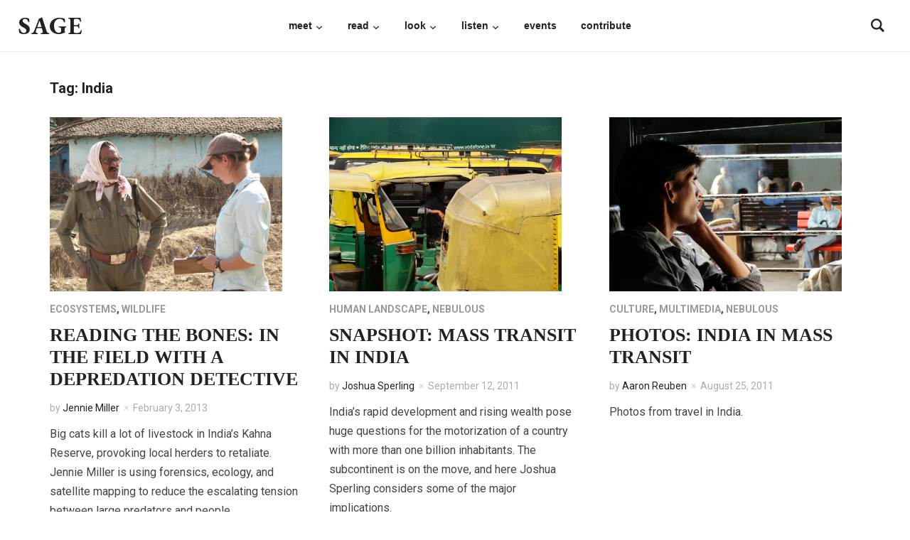

--- FILE ---
content_type: text/html; charset=UTF-8
request_url: https://sagemagazine.org/tag/india/
body_size: 13173
content:
<!DOCTYPE html>
<html lang="en-US">
<head>
    <meta charset="UTF-8">
    <meta name="viewport" content="width=device-width, initial-scale=1.0">
    <link rel="profile" href="http://gmpg.org/xfn/11">
    <link rel="pingback" href="https://sagemagazine.org/xmlrpc.php">

    <title>India &#8211; SAGE</title>
<meta name='robots' content='max-image-preview:large' />
<link rel='dns-prefetch' href='//sagemagazine.org' />
<link rel='dns-prefetch' href='//fonts.googleapis.com' />
<link rel="alternate" type="application/rss+xml" title="SAGE &raquo; Feed" href="https://sagemagazine.org/feed/" />
<link rel="alternate" type="application/rss+xml" title="SAGE &raquo; Comments Feed" href="https://sagemagazine.org/comments/feed/" />
<link rel="alternate" type="application/rss+xml" title="SAGE &raquo; India Tag Feed" href="https://sagemagazine.org/tag/india/feed/" />
<script type="text/javascript">
/* <![CDATA[ */
window._wpemojiSettings = {"baseUrl":"https:\/\/s.w.org\/images\/core\/emoji\/14.0.0\/72x72\/","ext":".png","svgUrl":"https:\/\/s.w.org\/images\/core\/emoji\/14.0.0\/svg\/","svgExt":".svg","source":{"concatemoji":"https:\/\/sagemagazine.org\/wp-includes\/js\/wp-emoji-release.min.js?ver=6.4.1"}};
/*! This file is auto-generated */
!function(i,n){var o,s,e;function c(e){try{var t={supportTests:e,timestamp:(new Date).valueOf()};sessionStorage.setItem(o,JSON.stringify(t))}catch(e){}}function p(e,t,n){e.clearRect(0,0,e.canvas.width,e.canvas.height),e.fillText(t,0,0);var t=new Uint32Array(e.getImageData(0,0,e.canvas.width,e.canvas.height).data),r=(e.clearRect(0,0,e.canvas.width,e.canvas.height),e.fillText(n,0,0),new Uint32Array(e.getImageData(0,0,e.canvas.width,e.canvas.height).data));return t.every(function(e,t){return e===r[t]})}function u(e,t,n){switch(t){case"flag":return n(e,"\ud83c\udff3\ufe0f\u200d\u26a7\ufe0f","\ud83c\udff3\ufe0f\u200b\u26a7\ufe0f")?!1:!n(e,"\ud83c\uddfa\ud83c\uddf3","\ud83c\uddfa\u200b\ud83c\uddf3")&&!n(e,"\ud83c\udff4\udb40\udc67\udb40\udc62\udb40\udc65\udb40\udc6e\udb40\udc67\udb40\udc7f","\ud83c\udff4\u200b\udb40\udc67\u200b\udb40\udc62\u200b\udb40\udc65\u200b\udb40\udc6e\u200b\udb40\udc67\u200b\udb40\udc7f");case"emoji":return!n(e,"\ud83e\udef1\ud83c\udffb\u200d\ud83e\udef2\ud83c\udfff","\ud83e\udef1\ud83c\udffb\u200b\ud83e\udef2\ud83c\udfff")}return!1}function f(e,t,n){var r="undefined"!=typeof WorkerGlobalScope&&self instanceof WorkerGlobalScope?new OffscreenCanvas(300,150):i.createElement("canvas"),a=r.getContext("2d",{willReadFrequently:!0}),o=(a.textBaseline="top",a.font="600 32px Arial",{});return e.forEach(function(e){o[e]=t(a,e,n)}),o}function t(e){var t=i.createElement("script");t.src=e,t.defer=!0,i.head.appendChild(t)}"undefined"!=typeof Promise&&(o="wpEmojiSettingsSupports",s=["flag","emoji"],n.supports={everything:!0,everythingExceptFlag:!0},e=new Promise(function(e){i.addEventListener("DOMContentLoaded",e,{once:!0})}),new Promise(function(t){var n=function(){try{var e=JSON.parse(sessionStorage.getItem(o));if("object"==typeof e&&"number"==typeof e.timestamp&&(new Date).valueOf()<e.timestamp+604800&&"object"==typeof e.supportTests)return e.supportTests}catch(e){}return null}();if(!n){if("undefined"!=typeof Worker&&"undefined"!=typeof OffscreenCanvas&&"undefined"!=typeof URL&&URL.createObjectURL&&"undefined"!=typeof Blob)try{var e="postMessage("+f.toString()+"("+[JSON.stringify(s),u.toString(),p.toString()].join(",")+"));",r=new Blob([e],{type:"text/javascript"}),a=new Worker(URL.createObjectURL(r),{name:"wpTestEmojiSupports"});return void(a.onmessage=function(e){c(n=e.data),a.terminate(),t(n)})}catch(e){}c(n=f(s,u,p))}t(n)}).then(function(e){for(var t in e)n.supports[t]=e[t],n.supports.everything=n.supports.everything&&n.supports[t],"flag"!==t&&(n.supports.everythingExceptFlag=n.supports.everythingExceptFlag&&n.supports[t]);n.supports.everythingExceptFlag=n.supports.everythingExceptFlag&&!n.supports.flag,n.DOMReady=!1,n.readyCallback=function(){n.DOMReady=!0}}).then(function(){return e}).then(function(){var e;n.supports.everything||(n.readyCallback(),(e=n.source||{}).concatemoji?t(e.concatemoji):e.wpemoji&&e.twemoji&&(t(e.twemoji),t(e.wpemoji)))}))}((window,document),window._wpemojiSettings);
/* ]]> */
</script>
<style id='wp-emoji-styles-inline-css' type='text/css'>

	img.wp-smiley, img.emoji {
		display: inline !important;
		border: none !important;
		box-shadow: none !important;
		height: 1em !important;
		width: 1em !important;
		margin: 0 0.07em !important;
		vertical-align: -0.1em !important;
		background: none !important;
		padding: 0 !important;
	}
</style>
<link rel='stylesheet' id='wp-block-library-css' href='https://sagemagazine.org/wp-includes/css/dist/block-library/style.min.css?ver=6.4.1' type='text/css' media='all' />
<link rel='stylesheet' id='wpzoom-social-icons-block-style-css' href='https://sagemagazine.org/wp-content/plugins/social-icons-widget-by-wpzoom/block/dist/style-wpzoom-social-icons.css?ver=4.2.14' type='text/css' media='all' />
<link rel='stylesheet' id='wpzoom-forms-css-frontend-formblock-css' href='https://sagemagazine.org/wp-content/plugins/wpzoom-forms/build/form-block/frontend/style.css?ver=1.1.0' type='text/css' media='all' />
<style id='classic-theme-styles-inline-css' type='text/css'>
/*! This file is auto-generated */
.wp-block-button__link{color:#fff;background-color:#32373c;border-radius:9999px;box-shadow:none;text-decoration:none;padding:calc(.667em + 2px) calc(1.333em + 2px);font-size:1.125em}.wp-block-file__button{background:#32373c;color:#fff;text-decoration:none}
</style>
<style id='global-styles-inline-css' type='text/css'>
body{--wp--preset--color--black: #000000;--wp--preset--color--cyan-bluish-gray: #abb8c3;--wp--preset--color--white: #ffffff;--wp--preset--color--pale-pink: #f78da7;--wp--preset--color--vivid-red: #cf2e2e;--wp--preset--color--luminous-vivid-orange: #ff6900;--wp--preset--color--luminous-vivid-amber: #fcb900;--wp--preset--color--light-green-cyan: #7bdcb5;--wp--preset--color--vivid-green-cyan: #00d084;--wp--preset--color--pale-cyan-blue: #8ed1fc;--wp--preset--color--vivid-cyan-blue: #0693e3;--wp--preset--color--vivid-purple: #9b51e0;--wp--preset--gradient--vivid-cyan-blue-to-vivid-purple: linear-gradient(135deg,rgba(6,147,227,1) 0%,rgb(155,81,224) 100%);--wp--preset--gradient--light-green-cyan-to-vivid-green-cyan: linear-gradient(135deg,rgb(122,220,180) 0%,rgb(0,208,130) 100%);--wp--preset--gradient--luminous-vivid-amber-to-luminous-vivid-orange: linear-gradient(135deg,rgba(252,185,0,1) 0%,rgba(255,105,0,1) 100%);--wp--preset--gradient--luminous-vivid-orange-to-vivid-red: linear-gradient(135deg,rgba(255,105,0,1) 0%,rgb(207,46,46) 100%);--wp--preset--gradient--very-light-gray-to-cyan-bluish-gray: linear-gradient(135deg,rgb(238,238,238) 0%,rgb(169,184,195) 100%);--wp--preset--gradient--cool-to-warm-spectrum: linear-gradient(135deg,rgb(74,234,220) 0%,rgb(151,120,209) 20%,rgb(207,42,186) 40%,rgb(238,44,130) 60%,rgb(251,105,98) 80%,rgb(254,248,76) 100%);--wp--preset--gradient--blush-light-purple: linear-gradient(135deg,rgb(255,206,236) 0%,rgb(152,150,240) 100%);--wp--preset--gradient--blush-bordeaux: linear-gradient(135deg,rgb(254,205,165) 0%,rgb(254,45,45) 50%,rgb(107,0,62) 100%);--wp--preset--gradient--luminous-dusk: linear-gradient(135deg,rgb(255,203,112) 0%,rgb(199,81,192) 50%,rgb(65,88,208) 100%);--wp--preset--gradient--pale-ocean: linear-gradient(135deg,rgb(255,245,203) 0%,rgb(182,227,212) 50%,rgb(51,167,181) 100%);--wp--preset--gradient--electric-grass: linear-gradient(135deg,rgb(202,248,128) 0%,rgb(113,206,126) 100%);--wp--preset--gradient--midnight: linear-gradient(135deg,rgb(2,3,129) 0%,rgb(40,116,252) 100%);--wp--preset--font-size--small: 13px;--wp--preset--font-size--medium: 20px;--wp--preset--font-size--large: 36px;--wp--preset--font-size--x-large: 42px;--wp--preset--spacing--20: 0.44rem;--wp--preset--spacing--30: 0.67rem;--wp--preset--spacing--40: 1rem;--wp--preset--spacing--50: 1.5rem;--wp--preset--spacing--60: 2.25rem;--wp--preset--spacing--70: 3.38rem;--wp--preset--spacing--80: 5.06rem;--wp--preset--shadow--natural: 6px 6px 9px rgba(0, 0, 0, 0.2);--wp--preset--shadow--deep: 12px 12px 50px rgba(0, 0, 0, 0.4);--wp--preset--shadow--sharp: 6px 6px 0px rgba(0, 0, 0, 0.2);--wp--preset--shadow--outlined: 6px 6px 0px -3px rgba(255, 255, 255, 1), 6px 6px rgba(0, 0, 0, 1);--wp--preset--shadow--crisp: 6px 6px 0px rgba(0, 0, 0, 1);}:where(.is-layout-flex){gap: 0.5em;}:where(.is-layout-grid){gap: 0.5em;}body .is-layout-flow > .alignleft{float: left;margin-inline-start: 0;margin-inline-end: 2em;}body .is-layout-flow > .alignright{float: right;margin-inline-start: 2em;margin-inline-end: 0;}body .is-layout-flow > .aligncenter{margin-left: auto !important;margin-right: auto !important;}body .is-layout-constrained > .alignleft{float: left;margin-inline-start: 0;margin-inline-end: 2em;}body .is-layout-constrained > .alignright{float: right;margin-inline-start: 2em;margin-inline-end: 0;}body .is-layout-constrained > .aligncenter{margin-left: auto !important;margin-right: auto !important;}body .is-layout-constrained > :where(:not(.alignleft):not(.alignright):not(.alignfull)){max-width: var(--wp--style--global--content-size);margin-left: auto !important;margin-right: auto !important;}body .is-layout-constrained > .alignwide{max-width: var(--wp--style--global--wide-size);}body .is-layout-flex{display: flex;}body .is-layout-flex{flex-wrap: wrap;align-items: center;}body .is-layout-flex > *{margin: 0;}body .is-layout-grid{display: grid;}body .is-layout-grid > *{margin: 0;}:where(.wp-block-columns.is-layout-flex){gap: 2em;}:where(.wp-block-columns.is-layout-grid){gap: 2em;}:where(.wp-block-post-template.is-layout-flex){gap: 1.25em;}:where(.wp-block-post-template.is-layout-grid){gap: 1.25em;}.has-black-color{color: var(--wp--preset--color--black) !important;}.has-cyan-bluish-gray-color{color: var(--wp--preset--color--cyan-bluish-gray) !important;}.has-white-color{color: var(--wp--preset--color--white) !important;}.has-pale-pink-color{color: var(--wp--preset--color--pale-pink) !important;}.has-vivid-red-color{color: var(--wp--preset--color--vivid-red) !important;}.has-luminous-vivid-orange-color{color: var(--wp--preset--color--luminous-vivid-orange) !important;}.has-luminous-vivid-amber-color{color: var(--wp--preset--color--luminous-vivid-amber) !important;}.has-light-green-cyan-color{color: var(--wp--preset--color--light-green-cyan) !important;}.has-vivid-green-cyan-color{color: var(--wp--preset--color--vivid-green-cyan) !important;}.has-pale-cyan-blue-color{color: var(--wp--preset--color--pale-cyan-blue) !important;}.has-vivid-cyan-blue-color{color: var(--wp--preset--color--vivid-cyan-blue) !important;}.has-vivid-purple-color{color: var(--wp--preset--color--vivid-purple) !important;}.has-black-background-color{background-color: var(--wp--preset--color--black) !important;}.has-cyan-bluish-gray-background-color{background-color: var(--wp--preset--color--cyan-bluish-gray) !important;}.has-white-background-color{background-color: var(--wp--preset--color--white) !important;}.has-pale-pink-background-color{background-color: var(--wp--preset--color--pale-pink) !important;}.has-vivid-red-background-color{background-color: var(--wp--preset--color--vivid-red) !important;}.has-luminous-vivid-orange-background-color{background-color: var(--wp--preset--color--luminous-vivid-orange) !important;}.has-luminous-vivid-amber-background-color{background-color: var(--wp--preset--color--luminous-vivid-amber) !important;}.has-light-green-cyan-background-color{background-color: var(--wp--preset--color--light-green-cyan) !important;}.has-vivid-green-cyan-background-color{background-color: var(--wp--preset--color--vivid-green-cyan) !important;}.has-pale-cyan-blue-background-color{background-color: var(--wp--preset--color--pale-cyan-blue) !important;}.has-vivid-cyan-blue-background-color{background-color: var(--wp--preset--color--vivid-cyan-blue) !important;}.has-vivid-purple-background-color{background-color: var(--wp--preset--color--vivid-purple) !important;}.has-black-border-color{border-color: var(--wp--preset--color--black) !important;}.has-cyan-bluish-gray-border-color{border-color: var(--wp--preset--color--cyan-bluish-gray) !important;}.has-white-border-color{border-color: var(--wp--preset--color--white) !important;}.has-pale-pink-border-color{border-color: var(--wp--preset--color--pale-pink) !important;}.has-vivid-red-border-color{border-color: var(--wp--preset--color--vivid-red) !important;}.has-luminous-vivid-orange-border-color{border-color: var(--wp--preset--color--luminous-vivid-orange) !important;}.has-luminous-vivid-amber-border-color{border-color: var(--wp--preset--color--luminous-vivid-amber) !important;}.has-light-green-cyan-border-color{border-color: var(--wp--preset--color--light-green-cyan) !important;}.has-vivid-green-cyan-border-color{border-color: var(--wp--preset--color--vivid-green-cyan) !important;}.has-pale-cyan-blue-border-color{border-color: var(--wp--preset--color--pale-cyan-blue) !important;}.has-vivid-cyan-blue-border-color{border-color: var(--wp--preset--color--vivid-cyan-blue) !important;}.has-vivid-purple-border-color{border-color: var(--wp--preset--color--vivid-purple) !important;}.has-vivid-cyan-blue-to-vivid-purple-gradient-background{background: var(--wp--preset--gradient--vivid-cyan-blue-to-vivid-purple) !important;}.has-light-green-cyan-to-vivid-green-cyan-gradient-background{background: var(--wp--preset--gradient--light-green-cyan-to-vivid-green-cyan) !important;}.has-luminous-vivid-amber-to-luminous-vivid-orange-gradient-background{background: var(--wp--preset--gradient--luminous-vivid-amber-to-luminous-vivid-orange) !important;}.has-luminous-vivid-orange-to-vivid-red-gradient-background{background: var(--wp--preset--gradient--luminous-vivid-orange-to-vivid-red) !important;}.has-very-light-gray-to-cyan-bluish-gray-gradient-background{background: var(--wp--preset--gradient--very-light-gray-to-cyan-bluish-gray) !important;}.has-cool-to-warm-spectrum-gradient-background{background: var(--wp--preset--gradient--cool-to-warm-spectrum) !important;}.has-blush-light-purple-gradient-background{background: var(--wp--preset--gradient--blush-light-purple) !important;}.has-blush-bordeaux-gradient-background{background: var(--wp--preset--gradient--blush-bordeaux) !important;}.has-luminous-dusk-gradient-background{background: var(--wp--preset--gradient--luminous-dusk) !important;}.has-pale-ocean-gradient-background{background: var(--wp--preset--gradient--pale-ocean) !important;}.has-electric-grass-gradient-background{background: var(--wp--preset--gradient--electric-grass) !important;}.has-midnight-gradient-background{background: var(--wp--preset--gradient--midnight) !important;}.has-small-font-size{font-size: var(--wp--preset--font-size--small) !important;}.has-medium-font-size{font-size: var(--wp--preset--font-size--medium) !important;}.has-large-font-size{font-size: var(--wp--preset--font-size--large) !important;}.has-x-large-font-size{font-size: var(--wp--preset--font-size--x-large) !important;}
.wp-block-navigation a:where(:not(.wp-element-button)){color: inherit;}
:where(.wp-block-post-template.is-layout-flex){gap: 1.25em;}:where(.wp-block-post-template.is-layout-grid){gap: 1.25em;}
:where(.wp-block-columns.is-layout-flex){gap: 2em;}:where(.wp-block-columns.is-layout-grid){gap: 2em;}
.wp-block-pullquote{font-size: 1.5em;line-height: 1.6;}
</style>
<link rel='stylesheet' id='zoom-theme-utils-css-css' href='https://sagemagazine.org/wp-content/themes/insight/functions/wpzoom/assets/css/theme-utils.css?ver=6.4.1' type='text/css' media='all' />
<link rel='stylesheet' id='insight-google-fonts-css' href='https://fonts.googleapis.com/css?family=Roboto%3Aregular%2C700%2C700i%2Citalic%7CEB+Garamond%3Aregular%2C700&#038;display=swap&#038;ver=6.4.1' type='text/css' media='all' />
<link rel='stylesheet' id='insight-style-css' href='https://sagemagazine.org/wp-content/themes/insight/style.css?ver=1.3.15' type='text/css' media='all' />
<link rel='stylesheet' id='media-queries-css' href='https://sagemagazine.org/wp-content/themes/insight/css/media-queries.css?ver=1.3.15' type='text/css' media='all' />
<link rel='stylesheet' id='dashicons-css' href='https://sagemagazine.org/wp-includes/css/dashicons.min.css?ver=6.4.1' type='text/css' media='all' />
<link rel='stylesheet' id='wpzoom-social-icons-socicon-css' href='https://sagemagazine.org/wp-content/plugins/social-icons-widget-by-wpzoom/assets/css/wpzoom-socicon.css?ver=1769985832' type='text/css' media='all' />
<link rel='stylesheet' id='wpzoom-social-icons-genericons-css' href='https://sagemagazine.org/wp-content/plugins/social-icons-widget-by-wpzoom/assets/css/genericons.css?ver=1769985832' type='text/css' media='all' />
<link rel='stylesheet' id='wpzoom-social-icons-academicons-css' href='https://sagemagazine.org/wp-content/plugins/social-icons-widget-by-wpzoom/assets/css/academicons.min.css?ver=1769985832' type='text/css' media='all' />
<link rel='stylesheet' id='wpzoom-social-icons-font-awesome-3-css' href='https://sagemagazine.org/wp-content/plugins/social-icons-widget-by-wpzoom/assets/css/font-awesome-3.min.css?ver=1769985832' type='text/css' media='all' />
<link rel='stylesheet' id='wpzoom-social-icons-styles-css' href='https://sagemagazine.org/wp-content/plugins/social-icons-widget-by-wpzoom/assets/css/wpzoom-social-icons-styles.css?ver=1769985832' type='text/css' media='all' />
<link rel='stylesheet' id='wpzoom-theme-css' href='https://sagemagazine.org/wp-content/themes/insight/styles/default.css?ver=6.4.1' type='text/css' media='all' />
<link rel='stylesheet' id='wpzoom-custom-css' href='https://sagemagazine.org/wp-content/themes/insight/custom.css?ver=1.3.15' type='text/css' media='all' />
<link rel='preload' as='font'  id='wpzoom-social-icons-font-academicons-woff2-css' href='https://sagemagazine.org/wp-content/plugins/social-icons-widget-by-wpzoom/assets/font/academicons.woff2?v=1.9.2'  type='font/woff2' crossorigin />
<link rel='preload' as='font'  id='wpzoom-social-icons-font-fontawesome-3-woff2-css' href='https://sagemagazine.org/wp-content/plugins/social-icons-widget-by-wpzoom/assets/font/fontawesome-webfont.woff2?v=4.7.0'  type='font/woff2' crossorigin />
<link rel='preload' as='font'  id='wpzoom-social-icons-font-genericons-woff-css' href='https://sagemagazine.org/wp-content/plugins/social-icons-widget-by-wpzoom/assets/font/Genericons.woff'  type='font/woff' crossorigin />
<link rel='preload' as='font'  id='wpzoom-social-icons-font-socicon-woff2-css' href='https://sagemagazine.org/wp-content/plugins/social-icons-widget-by-wpzoom/assets/font/socicon.woff2?v=4.2.14'  type='font/woff2' crossorigin />
<script type="text/javascript" src="https://sagemagazine.org/wp-includes/js/jquery/jquery.min.js?ver=3.7.1" id="jquery-core-js"></script>
<script type="text/javascript" src="https://sagemagazine.org/wp-includes/js/jquery/jquery-migrate.min.js?ver=3.4.1" id="jquery-migrate-js"></script>
<script type="text/javascript" src="https://sagemagazine.org/wp-content/themes/insight/js/init.js?ver=6.4.1" id="wpzoom-init-js"></script>
<link rel="https://api.w.org/" href="https://sagemagazine.org/wp-json/" /><link rel="alternate" type="application/json" href="https://sagemagazine.org/wp-json/wp/v2/tags/8" /><link rel="EditURI" type="application/rsd+xml" title="RSD" href="https://sagemagazine.org/xmlrpc.php?rsd" />
<meta name="generator" content="WordPress 6.4.1" />

	<!-- begin gallery scripts -->
    <link rel="stylesheet" href="https://sagemagazine.org/wp-content/plugins/featured-content-gallery/css/jd.gallery.css.php" type="text/css" media="screen" charset="utf-8"/>
	<link rel="stylesheet" href="https://sagemagazine.org/wp-content/plugins/featured-content-gallery/css/jd.gallery.css" type="text/css" media="screen" charset="utf-8"/>
	<script type="text/javascript" src="https://sagemagazine.org/wp-content/plugins/featured-content-gallery/scripts/mootools.v1.11.js"></script>
	<script type="text/javascript" src="https://sagemagazine.org/wp-content/plugins/featured-content-gallery/scripts/jd.gallery.js.php"></script>
	<script type="text/javascript" src="https://sagemagazine.org/wp-content/plugins/featured-content-gallery/scripts/jd.gallery.transitions.js"></script>
	<!-- end gallery scripts -->
<!-- WPZOOM Theme / Framework -->
<meta name="generator" content="Insight 1.3.15" />
<meta name="generator" content="WPZOOM Framework 1.9.18" />

<!-- Begin Theme Custom CSS -->
<style type="text/css" id="insight-custom-css">
.navbar-brand a:hover{color:#e23434;}a:hover{color:#e23434;}button, input[type=button], input[type=reset], input[type=submit]{background:#e23434;}.main-navbar .navbar-nav > li > a:hover{color:#e23434;}.main-navbar .navbar-nav > .current-menu-item > a, .main-navbar .navbar-nav > .current_page_item > a, .main-navbar .navbar-nav > .current-menu-parent > a{color:#e23434;}.entry-title a:hover{color:#e23434;}.entry-meta a:hover{color:#e23434;}.recent-posts .entry-meta a:hover{border-color:#e23434;}.single .entry-header .entry-meta a:hover{color:#e23434;}.widget .title{color:#212121;}#sidebar .widget{background:#020000;}.footer-widgets{background-color:#020202;color:#ffffff;}.footer-widgets a, .footer-widgets a:hover{color:#ffffff;}.footer-widgets a:hover{color:#ffffff;}.footer-widgets .widget h3.title{color:#ffffff;}.navbar-brand h1 a{font-family:"EB Garamond";font-size:35px;font-weight:bold;text-transform:uppercase;}.main-navbar a{font-family:"Helvetica Neue", Helvetica, Arial, sans-serif;font-size:14px;text-transform:lowercase;}.slides li h3 a{font-family:"Source Serif Pro";text-transform:uppercase;}.widget h3.title{font-family:"Source Serif Pro";font-size:32px;font-weight:normal;}.entry-title a{font-family:"Source Serif Pro";text-transform:uppercase;}.page h1.entry-title{font-family:"Source Serif Pro";font-size:45px;text-transform:uppercase;}
</style>
<!-- End Theme Custom CSS -->
<style type="text/css" id="custom-background-css">
body.custom-background { background-color: #ffffff; }
</style>
	<link rel="icon" href="https://sagemagazine.org/wp-content/uploads/2024/07/cropped-IMG_2382-32x32.jpeg" sizes="32x32" />
<link rel="icon" href="https://sagemagazine.org/wp-content/uploads/2024/07/cropped-IMG_2382-192x192.jpeg" sizes="192x192" />
<link rel="apple-touch-icon" href="https://sagemagazine.org/wp-content/uploads/2024/07/cropped-IMG_2382-180x180.jpeg" />
<meta name="msapplication-TileImage" content="https://sagemagazine.org/wp-content/uploads/2024/07/cropped-IMG_2382-270x270.jpeg" />
		<style type="text/css" id="wp-custom-css">
			.home .content-area {
	width: 100%;
}

.entry-content ul li {
	list-style-type: none;
}

body.category .cat-links { 
	display: none;
}

body.category .section-title {
	font-family: "Source Sans Pro";
	font-size: 50px;
	font-weight: normal;
}

.comments-link {
	display: none;
}

.page-template-default .content-area {
	width: 80%;
	padding-left: 10%;
}

span.dropcap {
	font-size: 5.8em;
}		</style>
		</head>
<body class="archive tag tag-india tag-8 custom-background">

<div class="page-wrap">

    <header class="site-header">

            <div class="navbar-brand">
                <h1><a href="https://sagemagazine.org" title="Expanding environmentalism through provocative conversation and the arts.">SAGE</a></h1>
            </div><!-- .navbar-brand -->


            <nav class="main-navbar" role="navigation">

                <div class="navbar-header">
                    
                       <a class="navbar-toggle" href="#menu-main-slide">
                           <span class="icon-bar"></span>
                           <span class="icon-bar"></span>
                           <span class="icon-bar"></span>
                       </a>


                       <div id="menu-main-slide" class="menu-main-menu-2-container"><ul id="menu-main-menu-2" class="menu"><li id="menu-item-8761" class="menu-item menu-item-type-custom menu-item-object-custom menu-item-has-children menu-item-8761"><a>Meet</a>
<ul class="sub-menu">
	<li id="menu-item-8762" class="menu-item menu-item-type-post_type menu-item-object-page menu-item-8762"><a href="https://sagemagazine.org/about/">About SAGE</a></li>
	<li id="menu-item-8860" class="menu-item menu-item-type-post_type menu-item-object-page menu-item-8860"><a href="https://sagemagazine.org/sage-staff/">Team</a></li>
</ul>
</li>
<li id="menu-item-8764" class="menu-item menu-item-type-custom menu-item-object-custom menu-item-has-children menu-item-8764"><a>Read</a>
<ul class="sub-menu">
	<li id="menu-item-8765" class="menu-item menu-item-type-post_type menu-item-object-page menu-item-8765"><a href="https://sagemagazine.org/articles/">Digital</a></li>
	<li id="menu-item-8766" class="menu-item menu-item-type-post_type menu-item-object-page menu-item-8766"><a href="https://sagemagazine.org/print-issues/">Print</a></li>
	<li id="menu-item-8768" class="menu-item menu-item-type-post_type menu-item-object-page menu-item-8768"><a href="https://sagemagazine.org/archives-2/">Archives</a></li>
	<li id="menu-item-8767" class="menu-item menu-item-type-taxonomy menu-item-object-category menu-item-8767"><a href="https://sagemagazine.org/category/writing-contest/">Writing Contest</a></li>
</ul>
</li>
<li id="menu-item-8769" class="menu-item menu-item-type-custom menu-item-object-custom menu-item-has-children menu-item-8769"><a>Look</a>
<ul class="sub-menu">
	<li id="menu-item-10651" class="menu-item menu-item-type-post_type menu-item-object-page menu-item-10651"><a href="https://sagemagazine.org/photo-essays/">Photo Essays</a></li>
	<li id="menu-item-10779" class="menu-item menu-item-type-post_type menu-item-object-page menu-item-10779"><a href="https://sagemagazine.org/multimedia/">Multimedia</a></li>
</ul>
</li>
<li id="menu-item-11155" class="menu-item menu-item-type-custom menu-item-object-custom menu-item-has-children menu-item-11155"><a>Listen</a>
<ul class="sub-menu">
	<li id="menu-item-8772" class="menu-item menu-item-type-post_type menu-item-object-page menu-item-8772"><a href="https://sagemagazine.org/podcasts/">Podcast</a></li>
	<li id="menu-item-11154" class="menu-item menu-item-type-post_type menu-item-object-page menu-item-11154"><a href="https://sagemagazine.org/sound/">Music</a></li>
</ul>
</li>
<li id="menu-item-8799" class="menu-item menu-item-type-post_type menu-item-object-page menu-item-8799"><a href="https://sagemagazine.org/sage-stories/">Events</a></li>
<li id="menu-item-8773" class="menu-item menu-item-type-post_type menu-item-object-page menu-item-8773"><a href="https://sagemagazine.org/contribute/">Contribute</a></li>
</ul></div>
                </div>


                <div id="navbar-main">

                    <div class="menu-main-menu-2-container"><ul id="menu-main-menu-3" class="nav navbar-nav dropdown sf-menu"><li class="menu-item menu-item-type-custom menu-item-object-custom menu-item-has-children menu-item-8761"><a>Meet</a>
<ul class="sub-menu">
	<li class="menu-item menu-item-type-post_type menu-item-object-page menu-item-8762"><a href="https://sagemagazine.org/about/">About SAGE</a></li>
	<li class="menu-item menu-item-type-post_type menu-item-object-page menu-item-8860"><a href="https://sagemagazine.org/sage-staff/">Team</a></li>
</ul>
</li>
<li class="menu-item menu-item-type-custom menu-item-object-custom menu-item-has-children menu-item-8764"><a>Read</a>
<ul class="sub-menu">
	<li class="menu-item menu-item-type-post_type menu-item-object-page menu-item-8765"><a href="https://sagemagazine.org/articles/">Digital</a></li>
	<li class="menu-item menu-item-type-post_type menu-item-object-page menu-item-8766"><a href="https://sagemagazine.org/print-issues/">Print</a></li>
	<li class="menu-item menu-item-type-post_type menu-item-object-page menu-item-8768"><a href="https://sagemagazine.org/archives-2/">Archives</a></li>
	<li class="menu-item menu-item-type-taxonomy menu-item-object-category menu-item-8767"><a href="https://sagemagazine.org/category/writing-contest/">Writing Contest</a></li>
</ul>
</li>
<li class="menu-item menu-item-type-custom menu-item-object-custom menu-item-has-children menu-item-8769"><a>Look</a>
<ul class="sub-menu">
	<li class="menu-item menu-item-type-post_type menu-item-object-page menu-item-10651"><a href="https://sagemagazine.org/photo-essays/">Photo Essays</a></li>
	<li class="menu-item menu-item-type-post_type menu-item-object-page menu-item-10779"><a href="https://sagemagazine.org/multimedia/">Multimedia</a></li>
</ul>
</li>
<li class="menu-item menu-item-type-custom menu-item-object-custom menu-item-has-children menu-item-11155"><a>Listen</a>
<ul class="sub-menu">
	<li class="menu-item menu-item-type-post_type menu-item-object-page menu-item-8772"><a href="https://sagemagazine.org/podcasts/">Podcast</a></li>
	<li class="menu-item menu-item-type-post_type menu-item-object-page menu-item-11154"><a href="https://sagemagazine.org/sound/">Music</a></li>
</ul>
</li>
<li class="menu-item menu-item-type-post_type menu-item-object-page menu-item-8799"><a href="https://sagemagazine.org/sage-stories/">Events</a></li>
<li class="menu-item menu-item-type-post_type menu-item-object-page menu-item-8773"><a href="https://sagemagazine.org/contribute/">Contribute</a></li>
</ul></div>

                </div><!-- #navbar-main -->

            </nav><!-- .navbar -->

            <div id="sb-search" class="sb-search">
                <form method="get" id="searchform" action="https://sagemagazine.org/">
	<input type="search" class="sb-search-input" placeholder="Enter your keywords..."  name="s" id="s" />
    <input type="submit" id="searchsubmit" class="sb-search-submit" value="Search" />
    <span class="sb-icon-search"></span>
</form>            </div>


     </header><!-- .site-header -->
<main id="main" class="site-main" role="main">

    <h2 class="section-title">Tag: <span>India</span></h2>
    <section class="recent-posts">

        
            
                <article id="post-5527" class="post-5527 post type-post status-publish format-standard has-post-thumbnail hentry category-ecosystems category-wildlife-ecosystems tag-big-cats tag-conservation tag-india tag-tigers">

            <div class="post-thumb">
            <a href="https://sagemagazine.org/reading-the-bones-in-the-field-with-a-depredation-detective/" title="Reading the bones: In the field with a depredation detective">
                <img width="327" height="245" src="https://sagemagazine.org/wp-content/uploads/2013/02/9.-JMiller_interview-with-forest-guard-re-leopard-attack.jpg" class="attachment-loop-small size-loop-small wp-post-image" alt="" decoding="async" fetchpriority="high" srcset="https://sagemagazine.org/wp-content/uploads/2013/02/9.-JMiller_interview-with-forest-guard-re-leopard-attack.jpg 1000w, https://sagemagazine.org/wp-content/uploads/2013/02/9.-JMiller_interview-with-forest-guard-re-leopard-attack-300x225.jpg 300w, https://sagemagazine.org/wp-content/uploads/2013/02/9.-JMiller_interview-with-forest-guard-re-leopard-attack-73x55.jpg 73w, https://sagemagazine.org/wp-content/uploads/2013/02/9.-JMiller_interview-with-forest-guard-re-leopard-attack-90x66.jpg 90w, https://sagemagazine.org/wp-content/uploads/2013/02/9.-JMiller_interview-with-forest-guard-re-leopard-attack-310x232.jpg 310w, https://sagemagazine.org/wp-content/uploads/2013/02/9.-JMiller_interview-with-forest-guard-re-leopard-attack-60x45.jpg 60w, https://sagemagazine.org/wp-content/uploads/2013/02/9.-JMiller_interview-with-forest-guard-re-leopard-attack-100x75.jpg 100w" sizes="(max-width: 327px) 100vw, 327px" />            </a>
        </div>
    
    <section class="entry-body">
        <header class="entry-header">

            <span class="cat-links"><a href="https://sagemagazine.org/category/ecosystems/" rel="category tag">Ecosystems</a>, <a href="https://sagemagazine.org/category/ecosystems/wildlife-ecosystems/" rel="category tag">Wildlife</a></span>
            <h3 class="entry-title"><a href="https://sagemagazine.org/reading-the-bones-in-the-field-with-a-depredation-detective/" rel="bookmark">Reading the bones: In the field with a depredation detective</a></h3>        </header>

        <div class="entry-meta">
            <span class="entry-author">by <a href="https://sagemagazine.org/author/jennie-miller/" title="Posts by Jennie Miller" rel="author">Jennie Miller</a></span>            <span class="entry-date"><time class="entry-date" datetime="2013-02-03T16:37:54-05:00">February 3, 2013</time></span>            <span class="comments-link"><span>Comments are Disabled</span></span>
                    </div>

        <div class="entry-content">
            <p>Big cats kill a lot of livestock in India&#8217;s Kahna Reserve, provoking local herders to retaliate. Jennie Miller is using forensics, ecology, and satellite mapping to reduce the escalating tension between large predators and people.</p>
        </div>
    </section>

    <div class="clearfix"></div>
</article><!-- #post-5527 -->
            
                <article id="post-15" class="post-15 post type-post status-publish format-standard has-post-thumbnail hentry category-human-landscape category-uncategorized tag-india tag-list tag-transportation tag-urban-design">

            <div class="post-thumb">
            <a href="https://sagemagazine.org/mass-transit-in-india/" title="Snapshot: Mass Transit in India">
                <img width="327" height="245" src="https://sagemagazine.org/wp-content/uploads/2011/09/DSC04423.jpg" class="attachment-loop-small size-loop-small wp-post-image" alt="" decoding="async" srcset="https://sagemagazine.org/wp-content/uploads/2011/09/DSC04423.jpg 2048w, https://sagemagazine.org/wp-content/uploads/2011/09/DSC04423-300x225.jpg 300w, https://sagemagazine.org/wp-content/uploads/2011/09/DSC04423-1024x768.jpg 1024w" sizes="(max-width: 327px) 100vw, 327px" />            </a>
        </div>
    
    <section class="entry-body">
        <header class="entry-header">

            <span class="cat-links"><a href="https://sagemagazine.org/category/human-landscape/" rel="category tag">Human Landscape</a>, <a href="https://sagemagazine.org/category/uncategorized/" rel="category tag">Nebulous</a></span>
            <h3 class="entry-title"><a href="https://sagemagazine.org/mass-transit-in-india/" rel="bookmark">Snapshot: Mass Transit in India</a></h3>        </header>

        <div class="entry-meta">
            <span class="entry-author">by <a href="https://sagemagazine.org/author/joshua-sperling/" title="Posts by Joshua Sperling" rel="author">Joshua Sperling</a></span>            <span class="entry-date"><time class="entry-date" datetime="2011-09-12T20:34:57-04:00">September 12, 2011</time></span>            <span class="comments-link"><span>Comments are Disabled</span></span>
                    </div>

        <div class="entry-content">
            <p>India&#8217;s rapid development and rising wealth pose huge questions for the motorization of a country with more than one billion inhabitants. The subcontinent is on the move, and here Joshua Sperling considers some of the major implications.</p>
        </div>
    </section>

    <div class="clearfix"></div>
</article><!-- #post-15 -->
            
                <article id="post-185" class="post-185 post type-post status-publish format-standard has-post-thumbnail hentry category-culture category-multimedia-culture category-uncategorized tag-india tag-infrastructure tag-list tag-public-transit tag-transportation">

            <div class="post-thumb">
            <a href="https://sagemagazine.org/india-in-mass-transit/" title="Photos: India in Mass Transit">
                <img width="327" height="245" src="https://sagemagazine.org/wp-content/uploads/2011/09/DSC044511.jpg" class="attachment-loop-small size-loop-small wp-post-image" alt="" decoding="async" srcset="https://sagemagazine.org/wp-content/uploads/2011/09/DSC044511.jpg 2048w, https://sagemagazine.org/wp-content/uploads/2011/09/DSC044511-300x225.jpg 300w, https://sagemagazine.org/wp-content/uploads/2011/09/DSC044511-1024x768.jpg 1024w" sizes="(max-width: 327px) 100vw, 327px" />            </a>
        </div>
    
    <section class="entry-body">
        <header class="entry-header">

            <span class="cat-links"><a href="https://sagemagazine.org/category/culture/" rel="category tag">Culture</a>, <a href="https://sagemagazine.org/category/culture/multimedia-culture/" rel="category tag">Multimedia</a>, <a href="https://sagemagazine.org/category/uncategorized/" rel="category tag">Nebulous</a></span>
            <h3 class="entry-title"><a href="https://sagemagazine.org/india-in-mass-transit/" rel="bookmark">Photos: India in Mass Transit</a></h3>        </header>

        <div class="entry-meta">
            <span class="entry-author">by <a href="https://sagemagazine.org/author/aaron-reuben/" title="Posts by Aaron Reuben" rel="author">Aaron Reuben</a></span>            <span class="entry-date"><time class="entry-date" datetime="2011-08-25T20:05:57-04:00">August 25, 2011</time></span>            <span class="comments-link"><span>Comments are Disabled</span></span>
                    </div>

        <div class="entry-content">
            <p>Photos from travel in India. </p>
        </div>
    </section>

    <div class="clearfix"></div>
</article><!-- #post-185 -->
            
            <div class="navigation"></div>
        
    </section><!-- .recent-posts -->

</main><!-- .site-main -->


    <footer id="colophon" class="site-footer" role="contentinfo">

        
            <div class="footer-widgets widgets widget-columns-4">
                <div class="inner-wrap">
                    
                        <div class="column">
                            <div class="widget widget_text" id="text-4">			<div class="textwidget"><a 
href="http://environment.yale.edu/">Yale School of the Environment</a><br>
195 Prospect St.<br> 
New Haven, CT 06511</div>
		<div class="clear"></div></div>                        </div><!-- .column -->

                    
                        <div class="column">
                            <div class="widget widget_categories" id="categories-4"><h3 class="title">Categories</h3><form action="https://sagemagazine.org" method="get"><label class="screen-reader-text" for="cat">Categories</label><select  name='cat' id='cat' class='postform'>
	<option value='-1'>Select Category</option>
	<option class="level-0" value="405">2018 Print Edition</option>
	<option class="level-0" value="208">Actions</option>
	<option class="level-0" value="233">Activism</option>
	<option class="level-0" value="528">Adirondack</option>
	<option class="level-0" value="213">Agriculture</option>
	<option class="level-0" value="511">Animals</option>
	<option class="level-0" value="406">Archaeology</option>
	<option class="level-0" value="575">Architecture</option>
	<option class="level-0" value="538">Art</option>
	<option class="level-0" value="203">At Yale</option>
	<option class="level-0" value="253">Blogs</option>
	<option class="level-0" value="348">Buildings</option>
	<option class="level-0" value="256">Business</option>
	<option class="level-0" value="216">Climate</option>
	<option class="level-0" value="220">Conservation</option>
	<option class="level-0" value="244">COP18</option>
	<option class="level-0" value="209">Culture</option>
	<option class="level-0" value="376">Design</option>
	<option class="level-0" value="729">Digital</option>
	<option class="level-0" value="205">Ecosystems</option>
	<option class="level-0" value="375">Education</option>
	<option class="level-0" value="204">Energy</option>
	<option class="level-0" value="513">Environmental Justice</option>
	<option class="level-0" value="82">Fisheries</option>
	<option class="level-0" value="222">Forests</option>
	<option class="level-0" value="527">Forests</option>
	<option class="level-0" value="210">Fracking</option>
	<option class="level-0" value="217">Freshwater</option>
	<option class="level-0" value="532">Frontier</option>
	<option class="level-0" value="207">Human Landscape</option>
	<option class="level-0" value="227">Indigenous Peoples</option>
	<option class="level-0" value="576">Interior</option>
	<option class="level-0" value="476">Mining</option>
	<option class="level-0" value="211">Multimedia</option>
	<option class="level-0" value="357">National Parks</option>
	<option class="level-0" value="1">Nebulous</option>
	<option class="level-0" value="230">Nuclear</option>
	<option class="level-0" value="219">Oceans</option>
	<option class="level-0" value="221">Out West</option>
	<option class="level-0" value="539">Painting</option>
	<option class="level-0" value="730">Philosophy</option>
	<option class="level-0" value="260">Photo Essay</option>
	<option class="level-0" value="726">Photography</option>
	<option class="level-0" value="214">Place</option>
	<option class="level-0" value="402">Poetry</option>
	<option class="level-0" value="215">Politics</option>
	<option class="level-0" value="339">Print Edition</option>
	<option class="level-0" value="577">Products</option>
	<option class="level-0" value="728">Prose</option>
	<option class="level-0" value="232">Public Health</option>
	<option class="level-0" value="212">Reviews</option>
	<option class="level-0" value="512">Rivers</option>
	<option class="level-0" value="732">Sculpture</option>
	<option class="level-0" value="552">Seasons</option>
	<option class="level-0" value="224">Solar</option>
	<option class="level-0" value="311">Summer 2014</option>
	<option class="level-0" value="251">Summer Blog 2013</option>
	<option class="level-0" value="300">Technology</option>
	<option class="level-0" value="578">Travel</option>
	<option class="level-0" value="557">Urban</option>
	<option class="level-0" value="414">Waste Management</option>
	<option class="level-0" value="235">Wildlife</option>
	<option class="level-0" value="225">Wind</option>
	<option class="level-0" value="579">World</option>
	<option class="level-0" value="255">Writing Contest</option>
</select>
</form><script type="text/javascript">
/* <![CDATA[ */

(function() {
	var dropdown = document.getElementById( "cat" );
	function onCatChange() {
		if ( dropdown.options[ dropdown.selectedIndex ].value > 0 ) {
			dropdown.parentNode.submit();
		}
	}
	dropdown.onchange = onCatChange;
})();

/* ]]> */
</script>
<div class="clear"></div></div>                        </div><!-- .column -->

                    
                        <div class="column">
                            <div class="widget zoom-social-icons-widget" id="zoom-social-icons-widget-2"><h3 class="title">Follow us</h3>
		
<ul class="zoom-social-icons-list zoom-social-icons-list--with-canvas zoom-social-icons-list--round zoom-social-icons-list--no-labels">

		
				<li class="zoom-social_icons-list__item">
		<a class="zoom-social_icons-list__link" href="https://www.instagram.com/magazine.sage/" target="_blank" title="Instagram" >
									
						<span class="screen-reader-text">instagram</span>
			
						<span class="zoom-social_icons-list-span social-icon socicon socicon-instagram" data-hover-rule="background-color" data-hover-color="#e4405f" style="background-color : #e4405f; font-size: 18px; padding:8px" ></span>
			
					</a>
	</li>

	
				<li class="zoom-social_icons-list__item">
		<a class="zoom-social_icons-list__link" href="https://open.spotify.com/playlist/6PB8pq0Ndp9mqLpCpQyQYr?si=f944ac9fa9e64d03" target="_blank" title="" >
									
						<span class="screen-reader-text">spotify</span>
			
						<span class="zoom-social_icons-list-span social-icon socicon socicon-spotify" data-hover-rule="background-color" data-hover-color="#1DB954" style="background-color : #1DB954; font-size: 18px; padding:8px" ></span>
			
					</a>
	</li>

	
</ul>

		<div class="clear"></div></div>                        </div><!-- .column -->

                    
                        <div class="column">
                            <div class="widget widget_media_image" id="media_image-4"><img width="200" height="190" src="https://sagemagazine.org/wp-content/uploads/2024/07/Screenshot-2024-07-24-at-11.44.44-300x285.png" class="image wp-image-11131  attachment-200x190 size-200x190" alt="" style="max-width: 100%; height: auto;" decoding="async" loading="lazy" srcset="https://sagemagazine.org/wp-content/uploads/2024/07/Screenshot-2024-07-24-at-11.44.44-300x285.png 300w, https://sagemagazine.org/wp-content/uploads/2024/07/Screenshot-2024-07-24-at-11.44.44-e1721814437259.png 200w" sizes="(max-width: 200px) 100vw, 200px" /><div class="clear"></div></div>                        </div><!-- .column -->

                    
                    <div class="clear"></div>
                </div><!-- .inner-wrap -->
            </div><!-- .footer-widgets -->


        
        <div class="site-info">
            <span class="copyright">Copyright &copy; 2026 SAGE</span>
            <p class="designed-by">
                Designed by <a href="https://www.wpzoom.com/" target="_blank" rel="nofollow">WPZOOM</a>            </p>
        </div><!-- .site-info -->
    </footer><!-- #colophon -->

</div>
<link rel='stylesheet' id='dropcap_stylesheet-css' href='https://sagemagazine.org/wp-content/plugins/drop-cap-shortcode/css/style.css?ver=6.4.1' type='text/css' media='all' />
<script type="text/javascript" src="https://sagemagazine.org/wp-includes/js/dist/vendor/wp-polyfill-inert.min.js?ver=3.1.2" id="wp-polyfill-inert-js"></script>
<script type="text/javascript" src="https://sagemagazine.org/wp-includes/js/dist/vendor/regenerator-runtime.min.js?ver=0.14.0" id="regenerator-runtime-js"></script>
<script type="text/javascript" src="https://sagemagazine.org/wp-includes/js/dist/vendor/wp-polyfill.min.js?ver=3.15.0" id="wp-polyfill-js"></script>
<script type="text/javascript" src="https://sagemagazine.org/wp-includes/js/dist/autop.min.js?ver=dacd785d109317df2707" id="wp-autop-js"></script>
<script type="text/javascript" src="https://sagemagazine.org/wp-includes/js/dist/blob.min.js?ver=10a1c5c0acdef3d15657" id="wp-blob-js"></script>
<script type="text/javascript" src="https://sagemagazine.org/wp-includes/js/dist/block-serialization-default-parser.min.js?ver=30ffd7e7e199f10b2a6d" id="wp-block-serialization-default-parser-js"></script>
<script type="text/javascript" src="https://sagemagazine.org/wp-includes/js/dist/vendor/react.min.js?ver=18.2.0" id="react-js"></script>
<script type="text/javascript" src="https://sagemagazine.org/wp-includes/js/dist/hooks.min.js?ver=c6aec9a8d4e5a5d543a1" id="wp-hooks-js"></script>
<script type="text/javascript" src="https://sagemagazine.org/wp-includes/js/dist/deprecated.min.js?ver=73ad3591e7bc95f4777a" id="wp-deprecated-js"></script>
<script type="text/javascript" src="https://sagemagazine.org/wp-includes/js/dist/dom.min.js?ver=49ff2869626fbeaacc23" id="wp-dom-js"></script>
<script type="text/javascript" src="https://sagemagazine.org/wp-includes/js/dist/vendor/react-dom.min.js?ver=18.2.0" id="react-dom-js"></script>
<script type="text/javascript" src="https://sagemagazine.org/wp-includes/js/dist/escape-html.min.js?ver=03e27a7b6ae14f7afaa6" id="wp-escape-html-js"></script>
<script type="text/javascript" src="https://sagemagazine.org/wp-includes/js/dist/element.min.js?ver=ed1c7604880e8b574b40" id="wp-element-js"></script>
<script type="text/javascript" src="https://sagemagazine.org/wp-includes/js/dist/is-shallow-equal.min.js?ver=20c2b06ecf04afb14fee" id="wp-is-shallow-equal-js"></script>
<script type="text/javascript" src="https://sagemagazine.org/wp-includes/js/dist/i18n.min.js?ver=7701b0c3857f914212ef" id="wp-i18n-js"></script>
<script type="text/javascript" id="wp-i18n-js-after">
/* <![CDATA[ */
wp.i18n.setLocaleData( { 'text direction\u0004ltr': [ 'ltr' ] } );
/* ]]> */
</script>
<script type="text/javascript" src="https://sagemagazine.org/wp-includes/js/dist/keycodes.min.js?ver=3460bd0fac9859d6886c" id="wp-keycodes-js"></script>
<script type="text/javascript" src="https://sagemagazine.org/wp-includes/js/dist/priority-queue.min.js?ver=422e19e9d48b269c5219" id="wp-priority-queue-js"></script>
<script type="text/javascript" src="https://sagemagazine.org/wp-includes/js/dist/compose.min.js?ver=3189b344ff39fef940b7" id="wp-compose-js"></script>
<script type="text/javascript" src="https://sagemagazine.org/wp-includes/js/dist/private-apis.min.js?ver=11cb2ebaa70a9f1f0ab5" id="wp-private-apis-js"></script>
<script type="text/javascript" src="https://sagemagazine.org/wp-includes/js/dist/redux-routine.min.js?ver=0be1b2a6a79703e28531" id="wp-redux-routine-js"></script>
<script type="text/javascript" src="https://sagemagazine.org/wp-includes/js/dist/data.min.js?ver=dc5f255634f3da29c8d5" id="wp-data-js"></script>
<script type="text/javascript" id="wp-data-js-after">
/* <![CDATA[ */
( function() {
	var userId = 0;
	var storageKey = "WP_DATA_USER_" + userId;
	wp.data
		.use( wp.data.plugins.persistence, { storageKey: storageKey } );
} )();
/* ]]> */
</script>
<script type="text/javascript" src="https://sagemagazine.org/wp-includes/js/dist/html-entities.min.js?ver=36a4a255da7dd2e1bf8e" id="wp-html-entities-js"></script>
<script type="text/javascript" src="https://sagemagazine.org/wp-includes/js/dist/shortcode.min.js?ver=c128a3008a96e820aa86" id="wp-shortcode-js"></script>
<script type="text/javascript" src="https://sagemagazine.org/wp-includes/js/dist/blocks.min.js?ver=7204d43123223474471a" id="wp-blocks-js"></script>
<script type="text/javascript" src="https://sagemagazine.org/wp-includes/js/dist/dom-ready.min.js?ver=392bdd43726760d1f3ca" id="wp-dom-ready-js"></script>
<script type="text/javascript" src="https://sagemagazine.org/wp-includes/js/dist/a11y.min.js?ver=7032343a947cfccf5608" id="wp-a11y-js"></script>
<script type="text/javascript" src="https://sagemagazine.org/wp-includes/js/dist/vendor/moment.min.js?ver=2.29.4" id="moment-js"></script>
<script type="text/javascript" id="moment-js-after">
/* <![CDATA[ */
moment.updateLocale( 'en_US', {"months":["January","February","March","April","May","June","July","August","September","October","November","December"],"monthsShort":["Jan","Feb","Mar","Apr","May","Jun","Jul","Aug","Sep","Oct","Nov","Dec"],"weekdays":["Sunday","Monday","Tuesday","Wednesday","Thursday","Friday","Saturday"],"weekdaysShort":["Sun","Mon","Tue","Wed","Thu","Fri","Sat"],"week":{"dow":1},"longDateFormat":{"LT":"g:i a","LTS":null,"L":null,"LL":"F j, Y","LLL":"F j, Y g:i a","LLLL":null}} );
/* ]]> */
</script>
<script type="text/javascript" src="https://sagemagazine.org/wp-includes/js/dist/date.min.js?ver=936c461ad5dce9c2c8ea" id="wp-date-js"></script>
<script type="text/javascript" id="wp-date-js-after">
/* <![CDATA[ */
wp.date.setSettings( {"l10n":{"locale":"en_US","months":["January","February","March","April","May","June","July","August","September","October","November","December"],"monthsShort":["Jan","Feb","Mar","Apr","May","Jun","Jul","Aug","Sep","Oct","Nov","Dec"],"weekdays":["Sunday","Monday","Tuesday","Wednesday","Thursday","Friday","Saturday"],"weekdaysShort":["Sun","Mon","Tue","Wed","Thu","Fri","Sat"],"meridiem":{"am":"am","pm":"pm","AM":"AM","PM":"PM"},"relative":{"future":"%s from now","past":"%s ago","s":"a second","ss":"%d seconds","m":"a minute","mm":"%d minutes","h":"an hour","hh":"%d hours","d":"a day","dd":"%d days","M":"a month","MM":"%d months","y":"a year","yy":"%d years"},"startOfWeek":1},"formats":{"time":"g:i a","date":"F j, Y","datetime":"F j, Y g:i a","datetimeAbbreviated":"M j, Y g:i a"},"timezone":{"offset":-5,"string":"America\/New_York","abbr":"EST"}} );
/* ]]> */
</script>
<script type="text/javascript" src="https://sagemagazine.org/wp-includes/js/dist/primitives.min.js?ver=6984e6eb5d6157c4fe44" id="wp-primitives-js"></script>
<script type="text/javascript" src="https://sagemagazine.org/wp-includes/js/dist/rich-text.min.js?ver=6222504ebedf0627981b" id="wp-rich-text-js"></script>
<script type="text/javascript" src="https://sagemagazine.org/wp-includes/js/dist/warning.min.js?ver=122829a085511691f14d" id="wp-warning-js"></script>
<script type="text/javascript" src="https://sagemagazine.org/wp-includes/js/dist/components.min.js?ver=f6e63a4760dcece8b909" id="wp-components-js"></script>
<script type="text/javascript" src="https://sagemagazine.org/wp-includes/js/dist/url.min.js?ver=b4979979018b684be209" id="wp-url-js"></script>
<script type="text/javascript" src="https://sagemagazine.org/wp-includes/js/dist/api-fetch.min.js?ver=0fa4dabf8bf2c7adf21a" id="wp-api-fetch-js"></script>
<script type="text/javascript" id="wp-api-fetch-js-after">
/* <![CDATA[ */
wp.apiFetch.use( wp.apiFetch.createRootURLMiddleware( "https://sagemagazine.org/wp-json/" ) );
wp.apiFetch.nonceMiddleware = wp.apiFetch.createNonceMiddleware( "054ce684b1" );
wp.apiFetch.use( wp.apiFetch.nonceMiddleware );
wp.apiFetch.use( wp.apiFetch.mediaUploadMiddleware );
wp.apiFetch.nonceEndpoint = "https://sagemagazine.org/wp-admin/admin-ajax.php?action=rest-nonce";
/* ]]> */
</script>
<script type="text/javascript" src="https://sagemagazine.org/wp-includes/js/dist/keyboard-shortcuts.min.js?ver=525da859946d4df24898" id="wp-keyboard-shortcuts-js"></script>
<script type="text/javascript" src="https://sagemagazine.org/wp-includes/js/dist/commands.min.js?ver=07ff2b66990783ecd068" id="wp-commands-js"></script>
<script type="text/javascript" src="https://sagemagazine.org/wp-includes/js/dist/notices.min.js?ver=38e88f4b627cf873edd0" id="wp-notices-js"></script>
<script type="text/javascript" src="https://sagemagazine.org/wp-includes/js/dist/preferences-persistence.min.js?ver=6c6b220422eb35541489" id="wp-preferences-persistence-js"></script>
<script type="text/javascript" src="https://sagemagazine.org/wp-includes/js/dist/preferences.min.js?ver=ca088ba0a612bff77aa3" id="wp-preferences-js"></script>
<script type="text/javascript" id="wp-preferences-js-after">
/* <![CDATA[ */
( function() {
				var serverData = false;
				var userId = "0";
				var persistenceLayer = wp.preferencesPersistence.__unstableCreatePersistenceLayer( serverData, userId );
				var preferencesStore = wp.preferences.store;
				wp.data.dispatch( preferencesStore ).setPersistenceLayer( persistenceLayer );
			} ) ();
/* ]]> */
</script>
<script type="text/javascript" src="https://sagemagazine.org/wp-includes/js/dist/style-engine.min.js?ver=17cbc030cba88a42ccb5" id="wp-style-engine-js"></script>
<script type="text/javascript" src="https://sagemagazine.org/wp-includes/js/dist/token-list.min.js?ver=199103fc7cec3b9eef5a" id="wp-token-list-js"></script>
<script type="text/javascript" src="https://sagemagazine.org/wp-includes/js/dist/wordcount.min.js?ver=5a74890fd7c610679e34" id="wp-wordcount-js"></script>
<script type="text/javascript" src="https://sagemagazine.org/wp-includes/js/dist/block-editor.min.js?ver=f0bb1e364b792257eb17" id="wp-block-editor-js"></script>
<script type="text/javascript" src="https://sagemagazine.org/wp-includes/js/dist/core-data.min.js?ver=99b262137df116eb6013" id="wp-core-data-js"></script>
<script type="text/javascript" src="https://sagemagazine.org/wp-content/plugins/wpzoom-forms/dist/assets/frontend/js/script.js?ver=1.1.0" id="wpzoom-forms-js-frontend-formblock-js"></script>
<script type="text/javascript" src="https://sagemagazine.org/wp-content/themes/insight/js/jquery.mmenu.min.all.js?ver=1.3.15" id="mmenu-js"></script>
<script type="text/javascript" src="https://sagemagazine.org/wp-content/themes/insight/js/flickity.pkgd.min.js?ver=1.3.15" id="flickity-js"></script>
<script type="text/javascript" src="https://sagemagazine.org/wp-content/themes/insight/js/jquery.fitvids.js?ver=1.3.15" id="fitvids-js"></script>
<script type="text/javascript" src="https://sagemagazine.org/wp-content/themes/insight/js/superfish.min.js?ver=1.3.15" id="superfish-js"></script>
<script type="text/javascript" src="https://sagemagazine.org/wp-content/themes/insight/js/search_button.js?ver=1.3.15" id="search_button-js"></script>
<script type="text/javascript" id="insight-script-js-extra">
/* <![CDATA[ */
var zoomOptions = {"slideshow_auto":"1","slideshow_speed":"4000"};
/* ]]> */
</script>
<script type="text/javascript" src="https://sagemagazine.org/wp-content/themes/insight/js/functions.js?ver=1.3.15" id="insight-script-js"></script>
<script type="text/javascript" src="https://sagemagazine.org/wp-content/plugins/social-icons-widget-by-wpzoom/assets/js/social-icons-widget-frontend.js?ver=1769985832" id="zoom-social-icons-widget-frontend-js"></script>

</body>
</html>